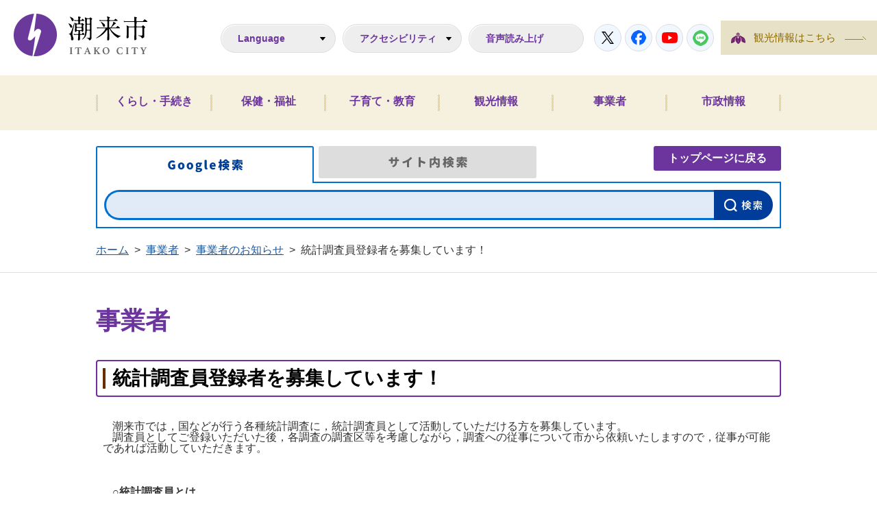

--- FILE ---
content_type: text/html
request_url: https://www.city.itako.lg.jp/page/page003848.html
body_size: 20990
content:
<!DOCTYPE html>
<html lang="ja">
<head>
<!-- Google tag (gtag.js) -->
<script async src="https://www.googletagmanager.com/gtag/js?id=G-MDCQEPDK8Y"></script>
<script>
  window.dataLayer = window.dataLayer || [];
  function gtag(){dataLayer.push(arguments);}
  gtag('js', new Date());

  gtag('config', 'G-MDCQEPDK8Y');
</script>
<meta charset="utf-8">
<meta name="format-detection" content="telephone=no">
<meta name="viewport" content="width=1100" />
<meta name="keywords" content="" />
<title>統計調査員登録者を募集しています！&nbsp;|&nbsp;潮来市公式ホームページ</title>
<link rel="shortcut icon" href="../favicon.ico" />
<link rel="apple-touch-icon" href="../web_clip_icon.png" />
<link rel="stylesheet" href="../skin/default/css/import.css" type="text/css" media="all" />
<link rel="stylesheet" href="../skin/common/css/print.css" type="text/css" media="print" />
<script src="../skin/common/js/jquery.js"></script>
<script src="../skin/common/js/jquery.jg.js"></script>
<script src="../skin/common/js/functions.js"></script>
<script src="../skin/common/js/plugins.js"></script>
<script src="../skin/common/js/rwdImageMaps.js"></script>
<script src="../skin/common/js/colorbox/colorbox.js"></script>
<script src="../skin/common/js/ready.common.js"></script>
<script src="//cdn1.readspeaker.com/script/9901/ReadSpeaker.js?pids=embhl"></script>
<script src="../count.php?type=1&amp;code=3848&amp;career=0" id="myTypeCode"></script>
</head>
<body>
<div id="container">
	<header id="header">
		<div id="headerInner">
			<h1 id="logoTitle"><a href="../" title="潮来市ホームページへ">潮来市ホームページ</a></h1>
			<span class="hide"><a href="#wrapper">本文へ移動する</a></span>
			<div id="headerContents">
				<div id="foreigners">
					<span id="btnForeigners">Language</span>
					<ul>
						<li><a href="../page/page000008.html">English</a></li>
						<li><a href="../page/page000009.html">简体中文</a></li>
						<li><a href="../page/page000010.html">繁體中文</a></li>
						<li><a href="../page/page000011.html">한국어</a></li>
						<li><a href="../page/page000012.html">Português</a></li>
						<li><a href="../page/page000013.html">Español</a></li>
						<li><a href="../page/page000014.html">ไทย</a></li>
					</ul>
				</div>
				<div id="accessibility"><span id="btnAccessibility">アクセシビリティ</span>
					<div id="tools">
						<div id="toolsInner">
							<dl id="sizeChanger">
								<dt>文字サイズ</dt>
								<dd id="df"><a href="#" title="クリックすると文字サイズを標準に戻せます">あ</a></dd>
								<dd id="zf"><a href="#" title="クリックすると文字サイズを拡大できます">あ</a></dd>
							</dl>
							<dl id="colorChanger">
								<dt>色変更</dt>
								<dd id="bg_default"><a href="#" title="背景を白(標準)にします">白</a></dd>
								<dd id="bg_blue"><a href="../skin/common/css/colorChanger/bg_blue.css" title="背景を青色にします">青</a></dd>
								<dd id="bg_yellow"><a href="../skin/common/css/colorChanger/bg_yellow.css" title="背景を黄色にします">黄</a></dd>
								<dd id="bg_black"><a href="../skin/common/css/colorChanger/bg_black.css" title="背景を黒色にします">黒</a></dd>
							</dl>
						</div>
					<!-- /#tools --></div>
				</div>
				<a id="btnBrowserSupport" href="#rsPlayer">音声読み上げ</a>
				<div id="rsPlayer" class="rs_skip rsbtn rs_preserve">
					<a href="//app-as.readspeaker.com/cgi-bin/rsent?customerid=9901&amp;lang=ja_jp&amp;readid=wrapper&amp;url=https%3A%2F%2Fwww.city.itako.lg.jp%2Fpage%2Fpage003848.html" title="音声で読み上げる" rel="nofollow" class="rsbtn_play" accesskey="L">
						<span class="rsbtn_left rsimg rspart"><span class="rsbtn_text"><span>読み上げる</span></span></span>
						<span class="rsbtn_right rsimg rsplay rspart"></span>
					</a>
				</div>
				<div class="snsList">
					<ul>
						<li class="snsTwitter"><a href="https://twitter.com/itako_city_offi" target="_blank">Twitter</a></li>
						<li class="snsFacebook"><a href="https://www.facebook.com/itaro2016/" target="_blank">Facebook</a></li>
						<li class="snsYoutube"><a href="https://www.youtube.com/channel/UC-JcAKrLM0sy-NpkSC3c8XA" target="_blank">Youtube</a></li>
						<li class="snsLine"><a href="https://line.me/R/ti/p/%40556idegj" target="_blank">LINE</a></li>
					</ul>
				</div>
				<a id="btnTourism" href="../page/dir000003.html">観光情報はこちら</a>
			<!-- /#headerContents --></div>
		</div>
		<div id="gNav">
			<ul>
				<li class="nav01"><a href="#">くらし・手続き</a>
					<div class="gNavBox">
						<div class="gNavBoxInner">
							<div class="gNavBoxContents">
								<h2><a href="../page/dir000002.html">くらし・手続き</a></h2>
								<div class="gNavBoxContentsInner">
								</div>
							</div>
						</div>
					</div>
				</li>
				<li class="nav02"><a href="#">保健・福祉</a>
					<div class="gNavBox">
						<div class="gNavBoxInner">
							<div class="gNavBoxContents">
								<h2><a href="../page/dir008478.html">保健・福祉</a></h2>
								<div class="gNavBoxContentsInner">
								</div>
							</div>
						</div>
					</div>
				</li>
				<li class="nav03"><a href="#">子育て・教育</a>
					<div class="gNavBox">
						<div class="gNavBoxInner">
							<div class="gNavBoxContents">
								<h2><a href="../page/dir005406.html">子育て・教育</a></h2>
								<div class="gNavBoxContentsInner">
								</div>
							</div>
						</div>
					</div>
				</li>
				<li class="nav04"><a href="#">観光情報</a>
					<div class="gNavBox">
						<div class="gNavBoxInner">
							<div class="gNavBoxContents">
								<h2><a href="../page/dir000003.html">観光情報</a></h2>
								<div class="gNavBoxContentsInner">
								</div>
							</div>
						</div>
					</div>
				</li>
				<li class="nav05"><a href="#">事業者</a>
					<div class="gNavBox">
						<div class="gNavBoxInner">
							<div class="gNavBoxContents">
								<h2><a href="../page/dir002201.html">事業者</a></h2>
								<div class="gNavBoxContentsInner">
								</div>
							</div>
						</div>
					</div>
				</li>
				<li class="nav06"><a href="#">市政情報</a>
					<div class="gNavBox">
						<div class="gNavBoxInner">
							<div class="gNavBoxContents">
								<h2><a href="../page/dir008479.html">市政情報</a></h2>
								<div class="gNavBoxContentsInner">
								</div>
							</div>
						</div>
					</div>
				</li>
			</ul>
		</div>
		<div id="searchBox">
			<ul class="tab">
				<li class="nav01"><a href="#searchContents01">Google検索</a></li>
				<li class="nav02"><a href="#searchContents02">サイト内検索</a></li>
			</ul>
			<div id="searchContents01" class="area">
				<div id="googleBox">
					<form id="cse-search-box" action="https://www.google.co.jp/search" method="get">
						<input name="cx" type="hidden" value="" />
						<input name="ie" type="hidden" value="UTF-8" />
						<input id="google_field" title="例：住民票" name="q" size="31" type="text" />
						<input id="btn_google_search" name="sa" type="submit" value=" " />
						<input name="ie" type="hidden" value="UTF-8" />
						<input name="oe" type="hidden" value="UTF-8" />
						<input name="hl" type="hidden" value="ja" />
						<input name="domains" type="hidden" value="www.city.itako.lg.jp" />
						<input name="sitesearch" type="hidden" value="www.city.itako.lg.jp" />
					</form>
				</div>
			<!-- /#searchContents --></div>
			<div id="searchContents02" class="area">
				<div id="search" title="キーワード入力によるサイト内検索">
					<form action="../search.php" method="post">
						<label for="field_search" class="hide">お探しの情報は何でしょうか？</label>
						<input id="field_search" type="text" name="keyword" title="例：住民票" />
						<input id="btn_search" type="submit" value="検索" title="ボタンを押すと検索を開始します" />
					</form>
				<!-- /#search --></div>
			</div>
			<a id="btnHome" href="../">トップページに戻る</a>
		<!-- /#searchBox --></div>
	<!-- /#header --></header>
	<div id="wrapper">
<div id="topicpath">
			<ol>
				<li><a href="../">ホーム</a>&gt;</li>
				<li><a href="dir002201.html">事業者</a>&gt;</li>
<li><a href="dir002214.html">事業者のお知らせ</a>&gt;</li>
<li>統計調査員登録者を募集しています！</li>
			</ol>
		<!-- /#topicpath --></div>
<h2 id="categoryTitle"><span class="innerTitle">事業者</span></h2>
<div id="main">
			<div id="mainContents">
<h1 id="pageTitle"><span class="innerTitle">統計調査員登録者を募集しています！</span></h1>
<div id="contents">
					<p style="line-height: 100%; text-indent: 0.37cm; margin-bottom: 0cm;"><span style="font-family: ＭＳ ゴシック;">潮来市では，国などが行う各種統計調査に，統計調査員として活動していただける方を</span><span style="font-family: ＭＳ ゴシック;">募集しています。</span></p>
<p style="line-height: 100%; text-indent: 0.37cm; margin-bottom: 0cm;"><span style="font-family: ＭＳ ゴシック;">調査員としてご登録いただいた後，各調査の調査区等を考慮しながら，</span><span style="font-family: ＭＳ ゴシック;">調査への従事について市から依頼いたしますので，従事が可能であれば活動していただきます。</span></p>
<p style="line-height: 100%; margin-bottom: 0cm; margin-left: 0.37cm;">&nbsp;</p>
<p style="line-height: 100%; margin-bottom: 0cm; margin-left: 0.37cm;">&nbsp;</p>
<p style="line-height: 100%; margin-bottom: 0cm; margin-left: 0.37cm;">&nbsp;</p>
<p style="line-height: 100%; margin-bottom: 0cm; margin-left: 0.37cm;">○<span style="font-family: ＭＳ ゴシック;"><span style="font-size: medium;"><strong>統計調査員とは</strong></span></span></p>
<p style="line-height: 100%; margin-bottom: 0cm; margin-left: 0.37cm;"><span style="font-family: ＭＳ ゴシック;">　　調査対象である世帯や事業所などに，調査の趣旨や内容等の説明を行いながら，</span></p>
<p style="line-height: 100%; margin-bottom: 0cm; margin-left: 0.37cm;"><span style="font-family: ＭＳ ゴシック;">　調査票を配布し，記入された調査票の回収・点検・整理などの仕事を行います。</span></p>
<p style="line-height: 100%; margin-bottom: 0cm; margin-left: 0.37cm;"><span style="font-family: ＭＳ ゴシック;">　</span></p>
<p style="line-height: 100%; margin-bottom: 0cm; margin-left: 0.37cm;"><span style="color: #4472c4;"><span style="font-family: ＭＳ ゴシック;"><span style="font-size: small;">&nbsp;&nbsp; <span style="color: #090e94;">参考ＵＲＬ（総務省統計局）</span></span></span></span></p>
<p style="line-height: 100%; margin-bottom: 0cm; margin-left: 0.37cm;"><span style="color: #4472c4;"><span style="font-family: ＭＳ ゴシック;">　　　</span><a href="http://www.soumu.go.jp/toukei_toukatsu/index/seido/2-7-1.html"><span style="font-family: 游明朝, serif;"><span lang="en-US"><span style="font-family: ＭＳ ゴシック, serif;">http://www.soumu.go.jp/toukei_toukatsu/index/seido/2-7-1.html</span></span></span></a></span></p>
<p style="line-height: 100%; margin-bottom: 0cm; margin-left: 0.37cm;">&nbsp;</p>
<p style="line-height: 100%; margin-bottom: 0cm; margin-left: 0.37cm;">&nbsp;</p>
<p style="line-height: 100%; margin-bottom: 0cm; margin-left: 0.37cm;">○<span style="font-family: ＭＳ ゴシック;"><span style="font-size: medium;"><strong>登録要件</strong></span></span></p>
<p style="line-height: 100%; margin-bottom: 0cm; margin-left: 0.37cm;"><span style="font-family: ＭＳ ゴシック;">（１）市内在住の２０歳以上の健康な方で，責任を持って調査事務を遂行できる方</span></p>
<p style="line-height: 100%; margin-bottom: 0cm; margin-left: 0.37cm;"><span style="font-family: ＭＳ ゴシック;">（２）秘密を保持できる方</span></p>
<p style="line-height: 100%; margin-bottom: 0cm; margin-left: 0.37cm;"><span style="font-family: ＭＳ ゴシック;">（３）税務・選挙・警察用務に直接関わりのない方</span></p>
<p style="line-height: 100%; margin-bottom: 0cm; margin-left: 0.37cm;"><span style="font-family: ＭＳ ゴシック;">（４</span><span style="font-family: ＭＳ ゴシック;">）調査期間中，調査活動に専念できる方</span></p>
<p style="line-height: 100%; margin-bottom: 0cm; margin-left: 0.37cm;">&nbsp;</p>
<p style="line-height: 100%; margin-bottom: 0cm; margin-left: 0.37cm;">&nbsp;</p>
<p style="line-height: 100%; margin-bottom: 0cm; margin-left: 0.37cm;">○<span style="font-family: ＭＳ ゴシック;"><span style="font-size: medium;"><strong>統計調査員の報酬</strong></span></span></p>
<p style="line-height: 100%; margin-bottom: 0cm; margin-left: 0.37cm;"><span style="font-family: ＭＳ ゴシック;">　　調査の種類により，定められた報酬が支払われます。</span></p>
<p style="line-height: 100%; text-indent: -0.74cm; margin-bottom: 0cm; margin-left: 1.11cm;"><span style="font-family: ＭＳ ゴシック;">　※実施される統計調査の種類や規模は，その年によって異なるため，登録された方全員に毎回調査依頼をするとは限りません。</span></p>
<p style="line-height: 100%; text-indent: -0.74cm; margin-bottom: 0cm; margin-left: 1.11cm;">&nbsp;</p>
<p style="line-height: 100%; text-indent: -0.74cm; margin-bottom: 0cm; margin-left: 1.11cm;">&nbsp;</p>
<p style="line-height: 100%; text-indent: -0.85cm; margin-bottom: 0cm; margin-left: 1.22cm;">○<span style="font-family: ＭＳ ゴシック;"><span style="font-size: medium;"><strong>統計調査員の身分</strong></span></span></p>
<p style="line-height: 100%; text-indent: -0.74cm; margin-bottom: 0cm; margin-left: 1.11cm;"><span style="font-family: ＭＳ ゴシック;">　　調査期間中は非常勤の公務員とし，調査活動中に災害にあった場合には，</span><span style="font-family: ＭＳ ゴシック;">公務災害補償が適用されます。</span></p>
<p style="line-height: 100%; text-indent: -0.74cm; margin-bottom: 0cm; margin-left: 1.11cm;">&nbsp;</p>
<p style="line-height: 100%; text-indent: -0.74cm; margin-bottom: 0cm; margin-left: 1.11cm;">&nbsp;</p>
<p style="line-height: 100%; text-indent: -0.85cm; margin-bottom: 0cm; margin-left: 1.22cm;">○<span style="font-family: ＭＳ ゴシック;"><span style="font-size: medium;"><strong>登録方法</strong></span></span></p>
<p style="line-height: 100%; text-indent: -0.74cm; margin-bottom: 0cm; margin-left: 1.11cm;"><span style="font-family: ＭＳ ゴシック;">　　</span><span style="font-family: ＭＳ ゴシック;">「統計調査登録調査員申請書」・「同意書」に</span><span style="font-family: ＭＳ ゴシック;">必</span><span style="font-family: ＭＳ ゴシック;">要事項をご記入いただき，</span></p>
<p style="line-height: 100%; text-indent: -0.37cm; margin-bottom: 0cm; margin-left: 1.11cm;"><span style="font-family: ＭＳ ゴシック;">　申請書受理後，「統計調査登録調査員登録通知書」の発送</span><span style="font-family: ＭＳ ゴシック;">をもって，登録完了となります。</span></p>
<p>&nbsp;</p>
<p>　　<span style="font-family: ＭＳ ゴシック;">随時受け付けていますので、関心をお持ちの方は、お気軽にお問い合わせください。</span></p>
				</div>
<div class="fileDL">
					<h2>関連ファイルダウンロード</h2>
					<div class="inner">
						<ul>
<li class="docx">
<a href="https://www.city.itako.lg.jp/data/doc/1712539502_doc_320_0.docx" target="_blank">1_登録調査員申請書</a>WORD形式／17.82KB</li>
<li class="docx">
<a href="https://www.city.itako.lg.jp/data/doc/1712539505_doc_320_0.docx" target="_blank">2_同意書</a>WORD形式／16.23KB</li>
</ul>

					</div>
				<!-- /.fileDL --></div>
<div class="reference">
					<h2>問い合わせ先</h2>
					<div class="inner">
						<h3>このページに関するお問い合わせは<a href="https://www.city.itako.lg.jp/section.php?code=51">企画政策課 企画政策G</a>です。</h3>
<p>潮来市役所　本庁舎　2階　〒311-2493　茨城県潮来市辻626</p>
<p>電話番号：0299-63-1111（代）　（内線211～213）　ファクス番号：0299-80-1100（代）</p>
<a class="btn_more" href="https://www.city.itako.lg.jp/inq.php?mode=detail&amp;code=51&amp;code2=2&amp;ssl=1">メールでのお問い合わせはこちら</a>

					<!-- /.inner --></div>
				<!-- /.reference --></div>
		<div class="enquete">
			<h2>アンケート</h2>
			<div class="inner">
				<p>潮来市ホームページをより良いサイトにするために、皆さまのご意見・ご感想をお聞かせください。<br />なお、この欄からのご意見・ご感想には返信できませんのでご了承ください。</p>
				<form action="../enq.php" method="post" target="_blank">
					<fieldset class="fieldgroup">
						<legend class="enqQ">Q.このページはお役に立ちましたか？</legend>
							<span><input type="radio" value="0" name="enq_q1" id="enq_q1_0" /><label for="enq_q1_0">非常に役に立った</label></span>
							<span><input type="radio" value="1" name="enq_q1" id="enq_q1_1" /><label for="enq_q1_1">役に立った</label></span>
							<span><input type="radio" value="2" name="enq_q1" id="enq_q1_2" /><label for="enq_q1_2">どちらともいえない</label></span>
							<span><input type="radio" value="3" name="enq_q1" id="enq_q1_3" /><label for="enq_q1_3">役に立たなかった</label></span>
					</fieldset>
					<div class="fieldgroup">
						<label for="enq" class="enqQ">ご意見・ご感想等がございましたら下記をご入力し送信ください。</label>
						<textarea id="enq" name="enq_content" rows="" cols=""></textarea>
					</div>
					<div class="fieldgroup">
						<legend class="enqQ">メール認証のためのメールアドレスをご入力ください。</legend>
						<input id="field_email" name="email" type="text" size="40" title="メールアドレス" />
					</div>
					<div class="btn">
						<input type="hidden" name="p_code" value="3848" />
						<input type="submit" value="送信" />
						<input type="reset" value="クリア" />
					</div>
				</form>
			</div>
		</div>
<!-- /#mainContents --></div>
<div id="pageInfo">
				<ul>
					<li id="counter" title="このページのアクセス数"><span></span></li>
					<li id="update" title="最終更新日"><span>2024年3月31日</span></li>
					<li id="print" title="このページを印刷する"><a href="#">印刷する</a></li>
				</ul>
			<!-- /#pageInfo --></div>
<!-- /#main --></div>
	<!-- /#wrapper --></div>
<!-- /#container --></div>
<footer id="footer">
	<div id="footerInner">
		<div id="footerContents">
			<a id="footerLogo" href="../">潮来市</a>
			<div class="snsList">
				<ul>
					<li class="snsTwitter"><a href="https://twitter.com/itako_city_offi" target="_blank">Twitter</a></li>
					<li class="snsFacebook"><a href="https://www.facebook.com/itaro2016/" target="_blank">Facebook</a></li>
					<li class="snsYoutube"><a href="https://www.youtube.com/channel/UC-JcAKrLM0sy-NpkSC3c8XA" target="_blank">Youtube</a></li>
					<li class="snsLine"><a href="https://line.me/R/ti/p/%40556idegj" target="_blank">LINE</a></li>
				</ul>
			</div>
			<dl id="footerContact">
				<dt>〒311-2493 茨城県潮来市辻626</dt>
				<dd id="footerTel">【電話番号】<span class="box">0299-63-1111</span></dd>
				<dd id="footerFax">【ファクス番号】<span class="box">0299-80-1100</span></dd>
				<dd id="footerHour">【開庁時間】<span class="box">平日の午前8時30分から午後5時15分まで<br>※休日業務は<a href="../page/page004298.html">こちら</a></span></dd>
			</dl>
		</div>
		<div id="footerNav">
			<ul>
				<li><a href="../page/page003582.html">リンク集</a></li>
				<li><a href="../page/dir000048.html">ご意見・ご質問</a></li>
				<li><a href="../page/dir000046.html">サイトの使い方</a></li>
				<li><a href="../page/dir000044.html">個人情報保護方針</a></li>
				<li><a href="../sitemap.php">サイトマップ</a></li>
				<li><a href="../inq.php">お問い合わせ</a></li>
			</ul>
		</div>
	</div>
	<div id="pageTop"><a href="#container">PageTop</a></div>
	<p id="copyright">&copy; ITAKO CITY.</p>
</footer>
<div id="viewPC2SP"><a href="https://www.city.itako.lg.jp/ua.php?type=1&amp;code=3848&amp;now_type=1">スマートフォン用ページで見る</a></div>
</body>
</html>


--- FILE ---
content_type: text/css
request_url: https://www.city.itako.lg.jp/skin/common/css/base.css
body_size: 35769
content:
@charset "utf-8";

/*****************************************
			Common Style
*****************************************/
a { transition: 0.2s; }
/*****************************************
				Container
*****************************************/
#container {
	min-width: 1200px;
	min-height: 100%;
	position: relative;
}
/*****************************************
				Header
*****************************************/
#header {
	width: 100%;
}
#headerInner {
	width: 100%;
	min-width: 1200px;
}
#logoTitle {
	width: 196px;
	height: 62px;
	position: absolute;
	top: 20px;
	left: 20px;
}
#logoTitle a {
	display: block;
	width: 100%;
	height: 100%;
	background: url(../img/header/logo_title.png) 0 0 no-repeat;
	text-indent: 150%;
	overflow: hidden;
	white-space: nowrap;
}
#logoTitle a:hover {
	transform: scale(0.95);
}
#headerContents {
	width: calc(100% - 230px);
	text-align: right;
	margin: 0 0 0 auto;
	padding: 30px 0;
	letter-spacing: -0.4em;
}
#btnTourism {
	display: inline-block;
	letter-spacing: normal;
	vertical-align: top;
	background: url("../img/parts/list_point01.png") 15px 50% no-repeat, url("../img/parts/arw_point.png") calc(100% - 16px) 50% no-repeat;
	background-color: #E7E1C7;
	margin: 0 0 0 10px;
	padding: 0 60px 0 48px;
	line-height: 50px;
	color: #8C6900;
	font-size: 93%;
	position: relative;
	text-decoration: none;
}
#btnTourism:hover {
	background: url("../img/parts/list_point_white.png") 15px 50% no-repeat, url("../img/parts/arw_point_white.png") calc(100% - 16px) 50% no-repeat;
	background-color: #4B147D;
	color: #FFF;
}
#btnSenkyo {
	display: inline-block;
	letter-spacing: normal;
	vertical-align: top;
	background: url("../img/parts/list_point_white.png") 15px 50% no-repeat, url("../img/parts/arw_point_white.png") calc(100% - 16px) 50% no-repeat;
	background-color: #4B147D;
	margin: 0 0 0 10px;
	padding: 0 60px 0 48px;
	line-height: 50px;
	color: #FFF;
	font-size: 93%;
	position: relative;
	text-decoration: none;
	border: #FFF 1px solid;
	box-sizing: border-box;
}
#btnSenkyo:hover {
	background: url("../img/parts/list_point01.png") 15px 50% no-repeat, url("../img/parts/arw_point.png") calc(100% - 16px) 50% no-repeat;
	background-color: #E7E1C7;
	color: #4B147D;
	border: #4B147D 1px solid;
	box-sizing: border-box;
}
/*****************************************
			Foreigners
*****************************************/
#foreigners {
	display: inline-block;
	margin: 5px 0 0 0;
	letter-spacing: normal;
	vertical-align: top;
	position: relative;
	text-align: left;
	z-index: 3000;
}
#btnForeigners {
	display: block;
	background: url("../img/parts/arw_down.png") calc(100% - 14px) 50% no-repeat #EEE;
	border: 1px solid #DDD;
	min-width: 106px;
	height: 40px;
	line-height: 40px;
	padding: 0 36px 0 24px;
	overflow: hidden;
	color: #6B349D;
	font-weight: bold;
	position: relative;
	cursor: pointer;
	font-size: 87.5%;
	border-radius: 100px;
	transition: 0.2s;
	box-shadow: 1px 1px 0 0 #FFF inset;
}
#btnForeigners:hover {
	background: url("../img/parts/arw_down_white.png") calc(100% - 14px) 50% no-repeat #4B147D;
	border-color: #4B147D;
	box-shadow: 1px 1px 0 0 #206 inset;
	color: #FFF;
}
#foreigners ul {
	display: none;
	width: 100%;
	height: auto;
	padding: 10px 0 0 0;
	position: absolute;
	top: 38px;
	left: 0;
	z-index: 8000;
	overflow: hidden;
}
#foreigners ul li {
	background: #FFF;
	margin: -1px 0 0 0;
	border: 1px solid #CCC;
	text-align: center;
}
#foreigners ul li a {
	display: block;
	background: #FFF;
	padding: 3px 14px;
	color: #6B349D;
	text-decoration: none;
}
#foreigners ul li a:hover {
	background: #4B147D;
	color: #FFF;
}
/*****************************************
			Accessibility
*****************************************/
#accessibility {
	display: inline-block;
	margin: 5px 0 0 10px;
	letter-spacing: normal;
	vertical-align: top;
	position: relative;
	text-align: left;
	z-index: 2000;
}
#btnAccessibility {
	display: block;
	background: url("../img/parts/arw_down.png") calc(100% - 14px) 50% no-repeat #EEE;
	border: 1px solid #DDD;
	min-width: 106px;
	height: 40px;
	line-height: 40px;
	padding: 0 36px 0 24px;
	overflow: hidden;
	color: #6B349D;
	font-weight: bold;
	position: relative;
	z-index: 1;
	cursor: pointer;
	font-size: 87.5%;
	border-radius: 100px;
	transition: 0.2s;
	box-shadow: 1px 1px 0 0 #FFF inset;
}
#btnAccessibility:hover {
	background: url("../img/parts/arw_down_white.png") calc(100% - 14px) 50% no-repeat #4B147D;
	border-color: #4B147D;
	box-shadow: 1px 1px 0 0 #306 inset;
	color: #FFF;
}
/*****************************************
				Tools
*****************************************/
#tools {
	display: none;
	padding: 10px 0 0 0;
	position: absolute;
	top: 40px;
	right: 0;
	z-index: 8000;
}
#toolsInner {
	background: #FFF;
	padding: 2px 8px;
	border: 1px solid #CCC;
}
/*****************************************
			Size Changer
*****************************************/
#sizeChanger {
	padding: 0 0 8px 0;
	overflow: hidden;
	text-align: center;
	letter-spacing: -0.4em;
	border-bottom: 2px solid #6B349D;
}
#sizeChanger dt {
	padding: 8px 0;
	font-size: 87.5%;
	font-weight: bold;
	color: #6B349D;
	border-bottom: 2px dotted #AAA;
	letter-spacing: normal;
}
#sizeChanger dd {
	display: inline-block;
	letter-spacing: normal;
	vertical-align: top;
	margin: 8px 5px 0 5px;
}
#sizeChanger dd#df {
	font-size: 81%;
}
#sizeChanger dd#zf {}
#sizeChanger dd a {
	border-radius: 50%;
	display: block;
	width: 36px;
	height: 36px;
	line-height: 36px;
	background-color: #EEE;
	color: #000;
	overflow: hidden;
	font-weight: bold;
	font-size: 125%;
	text-align: center;
	text-decoration: none;
	box-sizing: border-box;
}
#sizeChanger dd a:hover {
	background-color: #4B147D;
	color: #FFF;
}
/*****************************************
			Color Changer
*****************************************/
#colorChanger {
	padding: 0 15px 8px 15px;
	overflow: hidden;
	text-align: center;
	letter-spacing: -0.4em;
}
#colorChanger dt {
	padding: 8px 0;
	font-size: 87.5%;
	font-weight: bold;
	color: #6B349D;
	border-bottom: 2px dotted #AAA;
	letter-spacing: normal;
}
#colorChanger dd {
	display: inline-block;
	letter-spacing: normal;
	vertical-align: top;
	margin: 8px 5px 0 5px;
}
#colorChanger dd a {
	border-radius: 50%;
	display: block;
	width: 36px;
	height: 36px;
	line-height: 36px;
	background-color: #DDD;
	color: #000;
	overflow: hidden;
	font-weight: bold;
	font-size: 81%;
	text-align: center;
	text-decoration: none;
	box-sizing: border-box;
}
#colorChanger dd#bg_default a {
	background: #EEE;
	color: #000;
}
#colorChanger dd#bg_blue a {
	background: #039;
	color: #FF0;
}
#colorChanger dd#bg_yellow a {
	background: #FF0;
	color: #039;
}
#colorChanger dd#bg_black a {
	background: #000;
	color: #FF0;
}
#colorChanger dd#bg_default a:hover {
	background: #000;
	color: #FFF;
}
#colorChanger dd#bg_blue a:hover {
	background: #0047AE;
	color: #FF0;
}
#colorChanger dd#bg_yellow a:hover {
	background: #EAEA55;
	color: #009;
}
#colorChanger dd#bg_black a:hover {
	background: #666;
}
/*****************************************
			Browser Support
*****************************************/
#btnBrowserSupport {
	display: inline-block;
	margin: 5px 0 0 10px;
	letter-spacing: normal;
	vertical-align: top;
	text-align: left;
	z-index: 1000;
	background: #EEE;
	border: 1px solid #DDD;
	min-width: 106px;
	height: 40px;
	line-height: 40px;
	padding: 0 36px 0 24px;
	overflow: hidden;
	color: #6B349D;
	font-weight: bold;
	position: relative;
	cursor: pointer;
	font-size: 87.5%;
	border-radius: 100px;
	transition: 0.2s;
	box-shadow: 1px 1px 0 0 #FFF inset;
	text-decoration: none;
}
#btnBrowserSupport:hover {
	background-color: #4B147D;
	border-color: #4B147D;
	box-shadow: 1px 1px 0 0 #306 inset;
	color: #FFF;
}
/*****************************************
				  SNS
*****************************************/
.snsList {
	display: inline-block;
	margin: 5px 0 0 10px;
	vertical-align: top;
}
.snsList ul {
	list-style: none;
}
.snsList ul li {
	display: inline-block;
	margin: 0 0 0 5px;
	letter-spacing: normal;
	vertical-align: top;
}
.snsList ul li a {
	display: block;
	border: 1px solid #DDD;
	width: 38px;
	height: 38px;
	text-indent: 150%;
	white-space: nowrap;
	overflow: hidden;
	border-radius: 100px;
}
.snsTwitter a { background: url("../img/parts/sns_twitter.png") 50% 50% no-repeat #F0F7FE; }
.snsFacebook a { background: url("../img/parts/sns_facebook.png") 50% 50% no-repeat #F0F7FE; }
.snsYoutube a { background: url("../img/parts/sns_youtube.png") 50% 50% no-repeat #F0F7FE; }
.snsLine a { background: url("../img/parts/sns_line.png") 50% 50% no-repeat #F0F7FE; }
.snsList ul li a:hover {
	background-color: #FFC;
}
/*****************************************
				Search
*****************************************/
#searchBox {
	width: 1000px;
	margin: 0 auto 17px auto;
	position: relative;
}
#searchBox .tab {
	height: 54px;
	list-style: none;
	letter-spacing: -0.4em;
	text-align: left;
	overflow: hidden;
	position: relative;
	z-index: 1000;
}
#searchBox .tab li {
	display: inline-block;
	vertical-align: top;
	letter-spacing: normal;
	width: 318px;
	height: 54px;
	margin: 0 7px 0 0;
}
#searchBox .tab li a {
	display: block;
	height: 47px;
	border: 2px solid #DDD;
	text-indent: 110%;
	white-space: nowrap;
	overflow: hidden;
	border-radius: 3px;
	box-sizing: border-box;
	transition: 0s;
}
#searchBox .tab li a.active,
#searchBox .tab li a:hover {
	height: 54px;
	margin: 0;
	border-color: #0071D0;
	border-bottom: none;
	border-radius: 3px 3px 0 0;
}
#searchBox .tab li.nav01 a { background: url("../img/parts/s_g.png") 50% 50% no-repeat #DDD; }
#searchBox .tab li.nav02 a { background: url("../img/parts/s_s.png") 50% 50% no-repeat #DDD; }
#searchBox .tab li.nav01 a.active,
#searchBox .tab li.nav01 a:hover { background: url("../img/parts/s_g_o.png") 50% 50% no-repeat #FFF; }
#searchBox .tab li.nav02 a.active,
#searchBox .tab li.nav02 a:hover { background: url("../img/parts/s_s_o.png") 50% 50% no-repeat #FFF; }
#searchContents01,
#searchContents02 {
	display: block;
	background: #FFF;
	margin: -2px 0 0 0;
	padding: 10px;
	border: 2px solid #0071D0;
	box-sizing: border-box;
}
#searchContents02 {
	display: none;
}
#search {
	display: block;
	letter-spacing: normal;
	vertical-align: top;
	width: 100%;
	overflow: hidden;
	text-align: left;
	position: relative;
}
#field_search {
	background: #E1EBF8;
	width: 892px;
	padding: 0 5px 0 15px;
	height: 44px;
	line-height: 38px;
	border: 3px solid #0071D0;
	border-right: none;
	border-radius: 100px 0 0 100px;
	outline: none;
	box-sizing: border-box;
}
input#field_search:focus {
	outline: 0;
}
#btn_search {
	display: block;
	background: url("../img/parts/btn_search_text.png") 50% 50% no-repeat #003D9A;
	width: 86px;
	height: 44px;
	text-indent: 300%;
	white-space: nowrap;
	overflow: hidden;
	border: none;
	border-radius: 0 100px 100px 0;
	box-sizing: border-box;
	color: #FFF;
	cursor: pointer;
	font-weight: bold;
	transition: 0.2s;
	position: absolute;
	top: 0;
	right: 0;
	z-index: 500;
}
#btn_search:hover {
	background-color: #0AF;
}
#googleBox {
	display: block;
	letter-spacing: normal;
	vertical-align: top;
	width: 100%;
	overflow: hidden;
	text-align: left;
	position: relative;
	line-height: 0;
}
#google_field {
	background: #E1EBF8;
	width: 892px;
	padding: 0 5px 0 15px;
	height: 44px;
	line-height: 38px;
	border: 3px solid #0071D0;
	border-right: none;
	border-radius: 100px 0 0 100px;
	outline: none;
	box-sizing: border-box;
}
#google_field:focus {
	outline: 0;
}
#btn_google_search {
	display: block;
	background: url("../img/parts/btn_search_text.png") 50% 50% no-repeat #003D9A;
	width: 86px;
	height: 44px;
	text-indent: 300%;
	white-space: nowrap;
	overflow: hidden;
	border: none;
	border-radius: 0 100px 100px 0;
	box-sizing: border-box;
	color: #FFF;
	cursor: pointer;
	font-weight: bold;
	transition: 0.2s;
	position: absolute;
	top: 0;
	right: 0;
	z-index: 500;
}
#btn_google_search:hover {
	background-color: #0AF;
}
#btnHome {
	display: inline-block;
	padding: 7px 21px;
	line-height: 1.4;
	font-weight: bold;
	border-radius: 3px;
	text-decoration: none;
	background: #6B359D;
	color: #FFF;
	position: absolute;
	top: 0;
	right: 0;
	z-index: 2000;
}
#btnHome:hover {
	background: #4B147D;
}
/*****************************************
				Navigation
*****************************************/
#gNav {
	clear: both;
	width: 100%;
	height: 80px;
	margin-bottom: 23px;
	background: #F6F1DE;
	position: relative;
}
#gNav > ul {
	display: flex;
	flex-wrap: wrap;
	background: url("../img/parts/gnav_line.png") 0 28px no-repeat;
	width: 997px;
	margin: 0 auto;
	padding: 0 0 0 3px;
	list-style: none;
}
#gNav > ul > li {
	display: flex;
	flex-wrap: wrap;
	background: url("../img/parts/gnav_line.png") 100% 28px no-repeat;
	width: 166px;
	height: 80px;
	padding: 0 3px 0 0;
	line-height: 1.2;
	text-align: center;
	overflow: hidden;
	box-sizing: border-box;
}
#gNav > ul > li:first-of-type {
	width: 167px;
}
#gNav > ul > li > a {
	display: flex;
	align-items: center;
	justify-content: center;
	width: 100%;
	height: 100%;
	padding: 0 0 3px 0;
	position: relative;
	text-decoration: none;
	color: #6B359D;
	font-weight: bold;
	box-sizing: border-box;
	border-bottom: 3px solid #F6F1DE;
}
#gNav > ul > li > a.on,
#gNav > ul > li > a:hover {
	border-bottom: 3px solid #6B359D;
}
/* Drop Down */
.gNavBox {
	display: none;
	width: 100%;
	padding: 4px 0 0 0;
	text-align: left;
	position: absolute;
	top: 78px;
	left: 0;
	z-index: 4000;
}
.gNavBoxInner {
/*	background: rgba(65,10,115,0.9);	*/
	background: #4B147D;
	width: 100%;
	position: relative;
}
.gNavBoxContents {
	width: 1020px;
	margin: 0 auto;
	padding: 0 0 30px 20px;
}
.gNavBoxContents > h2 {
	color: #FF7;
	font-size: 175%;
	font-weight: bold;
	padding: 25px 0;
	letter-spacing: 0.1em;
}
.gNavBoxContents > h2 > a {
	color: #FF7;
}
.gNavBoxContents > h2 > a:hover {
	color: #FF0;
}
.gNavBoxContentsInner {
	display: flex;
	flex-wrap: wrap;
}
.gNavBoxClass {
	display: flex;
	flex-wrap: wrap;
	width: 230px;
	min-height: 33px;
	margin: 0 24px 0 0;
}
.gNavBoxClass:nth-of-type(4n) {
	margin: 0 0 0 0;
}
.gNavBoxClass > h3 {
	display: flex;
	align-items: center;
	width: 100%;
	color: #FFF;
}
.gNavBoxClass > h3 > a {
	display: flex;
	align-items: center;
	background: url("../img/parts/list_point_white.png") 4px 50% no-repeat;
	padding: 0 0 0 34px;
	width: 100%;
	min-height: 54px;
	color: #FFF;
	text-decoration: none;
	box-sizing: border-box;
	font-weight: bold;
	border-bottom: 1px solid #FFF;
}
.gNavBoxClass:nth-of-type(-n+4) > h3 > a {
	border-top: 1px solid #FFF;
}
.gNavBoxClass > h3 > a:hover {
	color: #FF0;
	text-decoration: underline;
}
/*
.gNavBoxClass > ul {
	width: 100%;
	padding: 5px 0 0 10px;
	list-style: none;
	font-size: 87.5%;
}
.gNavBoxClass > ul > li > a {
	background: url("../img/gnav/point_circle.png") 0 6px no-repeat;
	padding: 0 0 0 15px;
	color: #FFF;
	text-decoration: none;
}
.gNavBoxClass > ul > li > a:hover {
	color: #FF0;
	text-decoration: underline;
}
.btnDisplay {
	display: block;
	background: url("../img/gnav/point_box.png") 10px 11px no-repeat;
	width: 7em;
	margin: 10px 0 0 auto;
	padding: 4px 10px 4px 28px;
	border: 1px solid #B8A967;
	font-size: 87.5%;
	text-decoration: none;
	color: #FFF !important;
}
.btnDisplay:hover {
	background: url("../img/gnav/point_box_hover.png") 10px 11px no-repeat;
	border: 1px solid #EE0;
	background-color: #FF0;
	color: #000 !important;
}
*/
/*****************************************
				Wrapper
*****************************************/
#wrapper {
	clear: both;
	padding: 0 0 705px 0;
}
/*****************************************
			Topicpath
*****************************************/
#topicpath {
	margin: 0 0 42px 0;
	padding: 0 0 17px 0;
	border-bottom: 1px solid #DDD;
}
#topicpath ol {
	width: 1000px;
	margin: 0 auto;
	list-style: none;
	letter-spacing: -0.4em;
	border-radius: 3px;
}
#topicpath ol li {
	margin: 0 8px 0 0;
	display: inline-block;
	height: 30px;
	line-height: 30px;
	letter-spacing: normal;
	vertical-align: top;
}
#topicpath ol li a {
	display: inline-block;
	margin: 0 8px 0 0;
}
#topicpath ol li.first {
	margin: 0 8px 0 0;
}
#topicpath ol li.first a {
	display: block;
	background: url(../img/parts/topicpath.png) 101% 50% no-repeat #0843A0;
	background-size: auto 100%;
	margin: 0;
	padding: 0 24px 0 15px;
	color: #FFF;
	text-decoration: none;
	transition: 0.2s;
}
#topicpath ol li.first a:hover {
	background-color: #0AF;
}
/*****************************************
			Category Title
*****************************************/
#categoryTitle {
	width: 1000px;
	margin: 0 auto 28px auto;
	color: #6B359D;
	font-family: serif;
	font-size: 225%;
	font-weight: bold;
	overflow: hidden;
}
/*****************************************
				Main
*****************************************/
#main {
	width: 100%;
	position: relative;
}
#mainContents {
	overflow: hidden;
}
/*****************************************
			Local Navigation
*****************************************/
#lNav {
	clear: both;
	width: 1000px;
	margin: 40px auto 0 auto;
	border: solid 1px #DDD;
	border-radius: 4px;
	overflow: hidden;
	box-sizing: border-box;
}
#lNav ul {
	display: flex;
	flex-wrap: wrap;
	padding: 0 1% 14px 1%;
	list-style: none;
}
#lNav ul li {
	display: flex;
	width: 48%;
	margin: 14px 1% 0 1%;
	border-radius: 5px;
	vertical-align: top;
	letter-spacing: normal;
	overflow: hidden;
}
#lNav ul li a {
	display: flex;
	align-items: center;
	width: 100%;
	padding: 8px 8px 8px 36px;
	background: url(../img/parts/list_point01.png) 8px 11px no-repeat #F8F6F4;
	color: #000;
	border-radius: 3px;
	text-decoration: none;
	box-sizing: border-box;
}
#lNav ul li a:hover {
	background: url(../img/parts/list_point_white.png) 8px 11px no-repeat #4B147D;
	color: #FFF;
}
/*****************************************
			Page Title
*****************************************/
#pageTitle,
.newsTitle {
	width: 1000px;
	margin: 0 auto 35px auto;
	padding: 10px 8px;
	border: 2px solid #6C309F;
	border-radius: 4px;
	overflow: hidden;
	box-sizing: border-box;
	line-height: 1.1;
}
#pageTitle .innerTitle,
.newsTitle .innerTitle {
	display: block;
	border-left: 4px solid #672E00;
	padding: 0 0 0 10px;
	font-size: 175%;
	font-weight: bold;
	color: #000;
}
/*****************************************
				Contents
*****************************************/
#contents,
.contentsCalendar {
	width: 980px;
	margin: 0 auto 40px auto;
	padding: 0 10px;
	overflow: hidden;
	position: relative;
	z-index: 1000;
}
/*****************************************
			Contents Title
*****************************************/
#contents h2,
.contentsCalendar h2 {
	margin: 30px -10px 15px -10px;
	padding: 8px 8px 0 28px;
	background: url("../img/parts/block_point.png") 10px 20px no-repeat;
	font-size: 135%;
	font-weight: bold;
	color: #0843A0;
	overflow: hidden;
	border-bottom: solid 3px #8457AE;
}
#contents h3,
.contentsCalendar h3 {
	background: url("../img/parts/bar_violet.png") 0 0 repeat-y #EEE;
	background-size: 4px auto;
	margin: 30px -10px 15px -10px;
	padding: 5px 5px 5px 18px;
	font-size: 121%;
	font-weight: bold;
	overflow: hidden;
	border: solid 2px #8457AE;
	border-radius: 3px;
}
#contents h4,
.contentsCalendar h4 {
	margin: 30px -10px 15px -10px;
	padding: 0 6px 4px 6px;
	border-bottom: solid 2px #6B359D;
	font-size: 114%;
	font-weight: bold;
	color: #000;
}
#contents h5,
.contentsCalendar h5 {
	margin: 30px -10px 15px -10px;
	padding: 0 6px 4px 6px;
	border-bottom: dashed 1px #6B359D;
	font-size: 114%;
	font-weight: bold;
	color: #000;
}
#contents h6,
.contentsCalendar h6 {
	margin: 15px -10px 8px -10px;
	padding: 0 6px 4px 6px;
	border-bottom: dotted 1px #6B359D;
	font-size: 114%;
	font-weight: bold;
	color: #000;
}
#contents h2:first-child,
#contents h3:first-child,
#contents h4:first-child,
#contents h5:first-child,
#contents h6:first-child,
.contentsCalendar h2:first-child,
.contentsCalendar h3:first-child,
.contentsCalendar h4:first-child,
.contentsCalendar h5:first-child,
.contentsCalendar h6:first-child {
	margin-top: 0;
}
/*****************************************
			List Index
*****************************************/
.list_index {
	clear: both;
	margin: 0 0 20px 0;
}
.list_index ul {
	margin: 0 !important;
	padding: 0 !important;
	list-style: none;
}
.list_index ul li {
	margin: 0 0 8px 0 !important;
	padding: 8px 8px 8px 42px !important;
	background-position: 11px 13px !important;
	background-color: #F7F7F7 !important;
	border-radius: 4px;
}
.list_index ul li p {
	margin: 2px 0 0 0 !important;
	font-size: 93%;
}
/*****************************************
			News List Index
*****************************************/
.newsListIndex {
	clear: both;
	margin: 0 0 20px 0;
}
.newsListIndex dl {
	padding: 6px 3px 6px 37px !important;
	list-style: none;
	background: url(../img/parts/list_point01.png) 6px 9px no-repeat;
	border-bottom: 1px dotted #999;
}
.newsListIndex dl dt {
	font-size: 93%;
}
.newsListIndex dl dd {
}
.newsListIndex dl dd p {
	margin: 2px 0 0 0 !important;
	font-size: 93%;
}
/*****************************************
			Search Squeeze
*****************************************/
#squeezeSearch {
	background: url(../img/option/border_option.png) 0 100% repeat-x;
	width: 940px;
	margin: 0 auto 25px auto;
	padding: 0 30px 30px 30px;
}
#squeezeSearch h2 {
	background: url(../img/title/title_h2.png) 10px 18px no-repeat;
	margin: 0 -30px 10px -30px;
	padding: 0 5px 0 24px;
	color: #000;
	font-size: 150%;
	font-weight: bold;
	line-height: 45px;
}
#squeezeSearch p {
	margin: 0 0 5px 0;
}
#searchSq {
	overflow: hidden;
}
#field_search_Sq {
	background: #EEE;
	padding: 0 5px;
	width: 822px;
	height: 38px;
	line-height: 38px;
	border: solid 2px #0050BB;
	float: left;
}
#field_search_Sq:focus {
	background: #FFF;
}
#btn_search_Sq {
	float: right;
	margin: 0 0 0 10px;
	width: 94px;
	height: 42px;
	display: block;
	background: url(../img/parts/btn_search.png) 50% 50% no-repeat;
	background-color: #DEF0E7;
	border: 2px solid #0050BB;
	text-indent: 105%;
	overflow: hidden;
	white-space: nowrap;
	cursor: pointer;
	border-radius: 4px;
	color: #FFF;
	transition: 0.2s;
}
#btn_search_Sq:hover {
	background: url(../img/parts/btn_search_white.png) 50% 50% no-repeat #0050BB;
}
/*****************************************
			Directory News
*****************************************/
#dirNews {
	margin: 0 auto;
	width: 1000px;
	padding: 20px 0;
	overflow: hidden;
	position: relative;
}
#dirNews h3 {
	background: #6B359D;
	margin: 0 0 10px 0;
	padding: 8px 4px 8px 14px;
	font-weight: bold;
	font-size: 150%;
	border-radius: 3px;
	color: #FFF;
}
#dirNewsList {
	height: 324px;
	border-top: 1px solid #6B359D;
	border-bottom: 1px solid #6B359D;
	overflow: auto;
	position: relative;
}
#dirNews dl {
	background: url(../img/parts/news_arw.png) 99% 50% no-repeat;
	padding: 10px 24px 10px 10px;
	color: #000;
	border-bottom: 1px dotted #999;
}
#dirNews dl:last-of-type {
	border: none;
}
#dirNews dl dt {
	font-size: 87.5%;
}
#dirNews dl dd {
}
/*****************************************
			Directory Index
*****************************************/
#dir,
#dirRel {
	width: 1000px;
	margin: 0 auto;
	overflow: hidden;
}
#dir {
	margin-top: 15px;
}
.dirIndex,
#dirRelInfo,
.dirRelIndex {
	margin: 0 auto 40px auto;
	width: 1000px;
}
.dirIndex h3,
#dirRelInfo h3,
.dirRelIndex h3 {
	background: #6B359D;
	margin: 0 0 15px 0;
	padding: 5px 5px 5px 12px;
	border-radius: 3px;
	font-size: 143%;
	font-weight: bold;
	color: #FFF;
}
.dirIndex h3 a,
#dirRelInfo h3 a,
.dirRelIndex h3 a {
	color: #FFF;
	text-decoration: none;
	display: block;
}
.dirIndex h3 a:hover ,
#dirRelInfo h3 a:hover,
.dirRelIndex h3:hover {
	color: #FF0;
}
.dirIndex p,
#dirRelInfo p,
.dirRelIndex p {
	background: url("../img/parts/list_point02.png") 13px 15px no-repeat;
	margin: 0 0 15px 0;
	padding: 8px 25px;
	line-height: 1.41;
	font-size: 93%;
	color: #333;
}
.dirIndex ul,
#dirRelInfo ul,
.dirRelIndex ul {
	list-style: none;
	letter-spacing: -0.4em;
}
.dirIndex ul li,
#dirRelInfo ul li,
.dirRelIndex ul li {
	display: inline-block;
	margin: 0 1% 15px 1%;
	width: 48%;
	vertical-align: top;
	letter-spacing: normal;
	overflow: hidden;
}
.dirIndex ul li a,
#dirRelInfo ul li a,
.dirRelIndex ul li a {
	display: block;
	background: url("../img/parts/list_point01.png") 10px 11px no-repeat;
	border: 1px solid #CCC;
	padding: 8px 12px 8px 39px;
	color: #000;
	border-radius: 3px;
	text-decoration: none;
}
.dirIndex ul li a:hover,
#dirRelInfo ul li a:hover,
.dirRelIndex ul li a:hover {
	background-color: #F2F9FF;
	border: 1px solid #B1CCE2;
	color: #000;
}
.dirIndex ul li p,
#dirRelInfo ul li p,
.dirRelIndex ul li p {
	display: block;
	background: url("../img/parts/list_point02.png") 13px 15px no-repeat;
	margin: 5px 0 !important;
	padding: 8px 25px;
	float: none;
	clear: both;
}
/*****************************************
		Directory Index Contents
*****************************************/
.dirIndexContents {
	overflow: hidden;
}
.dirIndexImage {
	margin: 0 auto 40px auto;
	width: 1000px;
	overflow: hidden;
}
.dirIndexImage h3 {
	background: #6B359D;
	margin: 0 0 15px 0;
	padding: 5px 5px 5px 12px;
	border-radius: 3px;
	font-size: 143%;
	font-weight: bold;
	color: #FFF;
}
.dirIndexImage h3 a {
	color: #FFF;
	text-decoration: none;
	display: block;
}
.dirIndexImage h3 a:hover {
	color: #FF0;
}
.dirIndexImage .dirIndexContents img {
	display: block;
	width: 230px;
	float: left;
}
.dirIndexImage .dirIndexContents p {
	background: url("../img/parts/list_point02.png") 13px 15px no-repeat;
	margin: 0 0 15px 240px;
	padding: 8px 25px;
	line-height: 1.41;
	font-size: 93%;
	color: #333;
}
.dirIndexImage ul {
	margin: 0 0 0 240px;
	list-style: none;
	letter-spacing: -0.4em;
}
.dirIndexImage ul li {
	display: inline-block;
	margin: 0 1% 15px 1%;
	width: 48%;
	vertical-align: top;
	letter-spacing: normal;
	overflow: hidden;
}
.dirIndexImage ul li a {
	display: block;
	background: url("../img/parts/list_point01.png") 10px 11px no-repeat;
	border: 1px solid #CCC;
	padding: 8px 12px 8px 39px;
	color: #000;
	border-radius: 3px;
	text-decoration: none;
}
.dirIndexImage ul li a:hover {
	background-color: #F2F9FF;
	border: 1px solid #B1CCE2;
	color: #000;
}
.dirIndexImage ul li p {
	display: block;
	margin: 5px 0 !important;
	padding: 10px 25px;
	float: none;
	clear: both;
}
/*****************************************
		Directory Image Box List
*****************************************/
.dirImageBoxList {
	margin: 0 0 25px 0;
	padding: 0 0 25px 0;
	letter-spacing: normal;
	border-bottom: dotted 3px #CCC;
}
.dirImageBoxList:last-of-type {
	margin-bottom: 0;
	padding-bottom: 0;
	border-bottom: none;
}
.dirImageBoxList.boxPage {
	margin: 0 0 10px 0;
	padding-bottom: 0;
	border-bottom: none;
}
.dirImageBoxList .dirTitle {
	margin: 30px 0 15px 0;
	padding: 8px 8px 0 28px;
	background: url("../img/parts/block_point.png") 10px 20px no-repeat;
	font-size: 135%;
	font-weight: bold;
	color: #0843A0;
	overflow: hidden;
	border-bottom: solid 3px #8457AE;
}
.dirImage {
	margin: 0 0 8px 0;
	padding: 1px;
	border: solid 3px #6B359D;
}
.dirImage img {
	max-width: 100%;
	height: auto;
}
.dirImageBoxList p {
	margin: 0 0 12px 0;
}
.dirImageBoxList .dirImageBox {
	background: #FFF;
	margin: 0 0 10px 0;
	padding: 8px;
	border: solid 1px #6B359D;
	overflow: hidden;
}
.dirImageBoxList .dirImageBox:last-child {
	margin-bottom: 0;
}
.dirImageBoxList .dirImageBox .dirThumbImage {
	width: 300px;
	float: left;
}
.dirImageBoxList .dirImageBox .dirThumbImage img {
	display: block;
	max-width: 100%;
	height: auto;
}
.dirImageBoxList .dirImageBox .dirImageBoxContents {
	margin: 0 0 0 308px;
}
.dirImageBoxList .dirImageBox .dirImageBoxContents .dirPageTitle {
	margin: 0 0 5px 0;
	padding: 8px;
	background: #6B359D;
	font-size: 114%;
	font-weight: bold;
	color: #FFF;
}
.dirImageBoxList .dirImageBox .dirImageBoxContents .dirPageTitle a {
	color: #FFF;
}
.dirImageBoxList .dirImageBox .dirImageBoxContents .dirPageTitle a:hover {
	color: #FF0;
}
.dirImageBoxList .dirImageBox .dirImageBoxContents p {
	margin-bottom: 0;
	padding: 0 8px;
}
/*****************************************
		Directory Index Q&A
*****************************************/
#dirIndexImageQA,
#dirIndexQA {
	width: 1000px;
	margin: 0 auto 20px auto;
	letter-spacing: normal;
	vertical-align: top;
	overflow: hidden;
}
#dirIndexImageQA h3,
#dirIndexQA h3 {
	background: #6B359D;
	margin: 0 0 15px 0;
	padding: 5px 5px 5px 12px;
	border-radius: 5px;
	font-size: 143%;
	font-weight: bold;
	color: #FFF;
}
#dirIndexImageQA h3 a,
#dirIndexQA h3 a {
	color: #FFF;
	text-decoration: none;
	display: block;
}
#dirIndexImageQA h3 a:hover,
#dirIndexQA h3 a:hover {
	color: #FF0;
}
#dirIndexImageQABox,
#dirIndexQABox {}
#searchQA {
	overflow: hidden;
}
#field_search_QA {
	background: #EEE;
	margin: 0 0 0 10px;
	padding: 0 5px;
	width: 889px;
	height: 42px;
	line-height: 38px;
	border: solid 2px #6B359D;
	box-sizing: border-box;
	float: left;
}
#field_search_QA:focus {
	background: #FFF;
}
#btn_search_QA {
	margin: 0 0 0 10px;
	width: 80px;
	height: 42px;
	display: inline-block;
	vertical-align: top;
	background: url("../img/parts/btn_search_white.png") 50% 50% no-repeat;
	background-color: #6B359D;
	border: none;
	text-indent: 105%;
	overflow: hidden;
	white-space: nowrap;
	cursor: pointer;
	border-radius: 4px;
	color: #FFF;
	transition: 0.2s;
}
#btn_search_QA:hover {
	background-color: #4B147D;
}
#dirIndexImageQA ul,
#dirIndexQA ul {
	padding: 15px 0 0 0;
	list-style: none;
	letter-spacing: -0.4em;
}
#dirIndexImageQA ul li,
#dirIndexQA ul li {
	display: inline-block;
	margin: 0 1% 15px 1%;
	width: 48%;
	vertical-align: top;
	letter-spacing: normal;
	overflow: hidden;
}
#dirIndexImageQA ul li a,
#dirIndexQA ul li a {
	display: block;
	background: url("../img/parts/list_point01.png") 10px 11px no-repeat;
	border: 1px solid #CCC;
	padding: 8px 12px 8px 39px;
	color: #000;
	border-radius: 3px;
	text-decoration: none;
}
#dirIndexImageQA ul li a:hover,
#dirIndexQA ul li a:hover {
	background-color: #F2F9FF;
	border: 1px solid #B1CCE2;
	color: #000;
}
/*****************************************
			Page Information
*****************************************/
#pageInfo {
	width: 100%;
	margin: 0 auto;
	padding: 20px 0;
	overflow: hidden;
	text-align: center;
}
#pageInfo ul {
	display: inline-block;
	background: url(../img/parts/pageinfo.png) 0 0 repeat-y;
	list-style: none;
	overflow: hidden;
	font-size: 93%;
}
#pageInfo ul li {
	background: url(../img/parts/pageinfo.png) 100% 0 repeat-y;
	float: left;
	line-height: 26px;
}
#pageInfo ul li span {
	display: inline-block;
}
#counter span {
	background: url(../img/parts/icon_count.png) 10px 3px no-repeat;
	padding: 0 10px 0 54px;
}
#update span {
	background: url(../img/parts/icon_update.png) 10px 6px no-repeat;
	padding: 0 10px 0 63px;
}
#print a {
	background: url(../img/parts/icon_print.png) 10px 2px no-repeat;
	padding: 0 10px 0 44px;
	display: block;
}
#social {
	display: inline-block;
	width: auto;
	margin: 0 auto;
	float: right;
}
/*****************************************
				Footer
*****************************************/
#footer {
	clear: both;
	background: url("../img/footer/footer_back.png") 50% 0 no-repeat;
	background-size: 100% 400px;
	width: 100%;
	height: auto;
	margin: -705px 0 0 0;
	position: relative;
	overflow: hidden;
}
/*****************************************
			Footer Upper Block
*****************************************/
#footerInner {
	width: 1000px;
	margin: 0 auto;
	padding: 390px 0 20px 0;
	overflow: hidden;
}
/*****************************************
			Footer Contents
*****************************************/
#footerContents {
	width: 548px;
	float: left;
	position: relative;
}
#footerLogo {
	display: block;
	background: url(../img/footer/footer_logo.png) 0 50% no-repeat;
	width: 185px;
	height: 56px;
	margin: 0 0 36px 0;
	white-space: nowrap;
	text-indent: 150%;
	overflow: hidden;
}
#footerLogo:hover {
	filter: alpha(opacity=70);
	-moz-opacity: 0.7;
	opacity: 0.7;
}
#footerContents .snsList {
	margin: 0;
	position: absolute;
	top: 10px;
	left: 220px;
}
/*****************************************
			Footer Contact
*****************************************/
#footerContact {
	line-height: 1.3;
	overflow: hidden;
}
#footerContact dt,
#footerContact dd {
	margin: 0 0 4px 0;
}
#footerTel .box {
	padding: 0 0 0 5px;
	font-size: 121%;
	font-weight: bold;
}
#footerFax .box {
	padding: 0 0 0 5px;
	font-weight: bold;
}
#footerHour .box {
	display: inline-block;
	vertical-align: top;
	padding: 0 0 0 5px;
}
/*****************************************
			Footer Nav
*****************************************/
#footerNav {
	width: 440px;
	padding: 16px 0 0 0;
	float: right;
	position: relative;
	overflow: hidden;
}
#footerNav ul {
	display: flex;
	flex-wrap: wrap;
	list-style: none;
}
#footerNav ul li {
	display: flex;
	width: 200px;
	margin: 0 0 0 20px;
	border-bottom: 1px dotted #AAA;
}
#footerNav ul li:nth-of-type(-n+2) {
	border-top: 1px dotted #AAA;
}
#footerNav ul li a {
	display: flex;
	align-items: center;
	background: url("../img/parts/list_point01.png") 6px 12px no-repeat;
	width: 100%;
	min-height: 45px;
	padding: 0 4px 0 34px;
	font-weight: bold;
	color: #003BA4;
	text-decoration: none;
	box-sizing: border-box;
}
#footerNav ul li a:hover {
	color: #B20000;
}
/*****************************************
				Page Top
*****************************************/
#pageTop {
	display: none;
	background: url("../img/parts/pagetop_back.png") 0 0 repeat;
	width: 170px;
	height: 58px;
	border-radius: 100px 0 0 100px;
	overflow: hidden;
	position: fixed;
	right: 0;
	bottom: 42px;
	z-index: 3000;
}
#pageTop a {
	display: block;
	background: url(../img/parts/pagetop.png) 50% 50% no-repeat;
	width: 100%;
	height: 100%;
	white-space: nowrap;
	text-indent: 150%;
	overflow: hidden;
}
#pageTop a:hover {
	background-color: #3B046D;
}
/*****************************************
				Copyright
*****************************************/
#copyright {
	clear: both;
	background: url("../img/parts/list_point01.png") 0 0 no-repeat, url("../img/parts/dot_gray.png") 100% 8px no-repeat;
	background-size: auto, 965px 1px;
	width: 1000px;
	margin: 0 auto;
	padding: 30px 0;
	font-size: 76%;
	font-weight: bold;
	color: #666;
}

--- FILE ---
content_type: text/javascript;charset=UTF-8
request_url: https://www.city.itako.lg.jp/json_data/jsonp_counter.php?callback=jQuery18306343826384683053_1768845089490
body_size: -40
content:
jQuery18306343826384683053_1768845089490({"count":"538"});

--- FILE ---
content_type: text/javascript;charset=UTF-8
request_url: https://www.city.itako.lg.jp/json_data/jsonp_counter_flag.php?callback=jQuery18306343826384683053_1768845089490
body_size: -35
content:
jQuery18306343826384683053_1768845089490({"flag":"1"});